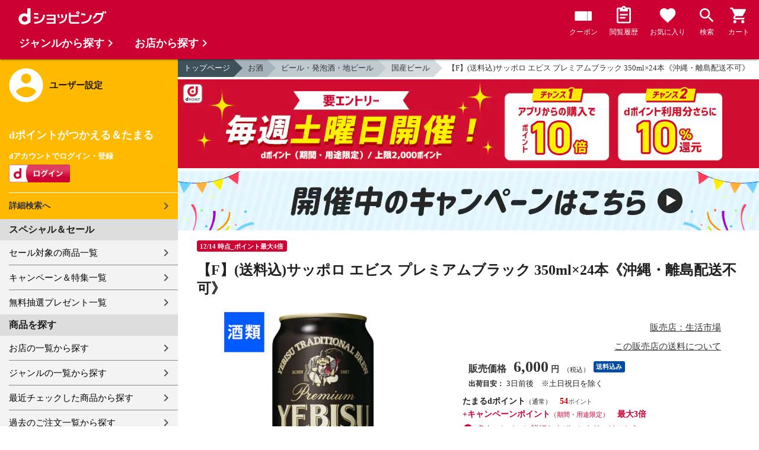

--- FILE ---
content_type: text/html;charset=UTF-8
request_url: https://dshopping.docomo.ne.jp/webApi/partnerRanking/?perPage=10&genre_code=&pcode=084&sort=w_sale_rank&rankTitle=%E5%A3%B2%E3%82%8C%E7%AD%8B%E3%83%A9%E3%83%B3%E3%82%AD%E3%83%B3%E3%82%B0&pageId=CMS_ds_10002107
body_size: 1648
content:




















	<section class="main_sec main_sec--layout01">
		<header class="main_sec-header">
			<h2 class="main_sec-header_title">売れ筋ランキング</h2>
			<div class="main_sec-header_link">
				<a href="/rankingList?rankingTarget=5&partnerCode=084&partnerRankSort=1&rankingTitle=生活市場"
					class="text_link">ランキングをもっと見る</a>
			</div>
		</header>
		<div class="main_sec-body">
			<ul class="col_list col_list--ranking slider">
				
					
						<li class="col_list-item top3">
					
					
					<a class="col_cassette" href="/products/084800000591215?sku=084800000591215"
						onclick="new Products(this, 'CMS_ds_10002107').putProduct('【F】(送料込)キリン 淡麗グリーンラベル 350ml×48本《沖縄・離島配送不可》', '084800000591215', '084800000591215', '8000', '生活市場', '', '', 'ビール・発泡酒・地ビール', '発泡酒', '').ee_mProductClick();">
						<div class="col_cassette-count">1<span
								class="col_cassette-count_unit">位</span>
						</div>
						<div class="col_cassette-tmb">
							<img class="col_cassette-tmb_img" src="https://dshopping.docomo.ne.jp/images/product/084/8002/medium/800000310724_image_1_20210610154217202.jpg" alt="">
						</div>
						<div class="col_cassette-body">
							<p class="partner-name">生活市場</p>
							<p class="name">【F】(送料込)キリン 淡麗グリーンラベル 350ml×48本《沖縄・離島配送不可》</p>
							<ul class="tagList">
								
								
							</ul>
							<div class="product-price">
								8,000
								円
							</div>
							<ul class="tagList">
								
									<li class="tag tag-postage">送料込み</li>
								
								
								<li class="point-info"><strong><span class="red">72</span></strong></li>
							</ul>
						</div>
					</a>
					</li>
				
					
						<li class="col_list-item top3">
					
					
					<a class="col_cassette" href="/products/084800000591602?sku=084800000591602"
						onclick="new Products(this, 'CMS_ds_10002107').putProduct('【F】(送料込)アサヒ スーパードライ 350ml×24本《沖縄・離島配送不可》', '084800000591602', '084800000591602', '5700', '生活市場', '', '', 'ビール・発泡酒・地ビール', '国産ビール', '').ee_mProductClick();">
						<div class="col_cassette-count">2<span
								class="col_cassette-count_unit">位</span>
						</div>
						<div class="col_cassette-tmb">
							<img class="col_cassette-tmb_img" src="https://dshopping.docomo.ne.jp/images/product/084/8046/medium/800000309896_image_800000309896_20220207163246.jpg" alt="">
						</div>
						<div class="col_cassette-body">
							<p class="partner-name">生活市場</p>
							<p class="name">【F】(送料込)アサヒ スーパードライ 350ml×24本《沖縄・離島配送不可》</p>
							<ul class="tagList">
								
								
							</ul>
							<div class="product-price">
								5,700
								円
							</div>
							<ul class="tagList">
								
									<li class="tag tag-postage">送料込み</li>
								
								
								<li class="point-info"><strong><span class="red">51</span></strong></li>
							</ul>
						</div>
					</a>
					</li>
				
					
						<li class="col_list-item top3">
					
					
					<a class="col_cassette" href="/products/084800000590983?sku=084800000590983"
						onclick="new Products(this, 'CMS_ds_10002107').putProduct('【F】(送料込)サントリー 金麦 350ml×48本《沖縄・離島配送不可》', '084800000590983', '084800000590983', '8000', '生活市場', '', '', 'ビール・発泡酒・地ビール', '新ジャンル', '').ee_mProductClick();">
						<div class="col_cassette-count">3<span
								class="col_cassette-count_unit">位</span>
						</div>
						<div class="col_cassette-tmb">
							<img class="col_cassette-tmb_img" src="https://dshopping.docomo.ne.jp/images/product/084/80L1/medium/800000590983_1_L1.jpg" alt="">
						</div>
						<div class="col_cassette-body">
							<p class="partner-name">生活市場</p>
							<p class="name">【F】(送料込)サントリー 金麦 350ml×48本《沖縄・離島配送不可》</p>
							<ul class="tagList">
								
								
							</ul>
							<div class="product-price">
								8,000
								円
							</div>
							<ul class="tagList">
								
									<li class="tag tag-postage">送料込み</li>
								
								
								<li class="point-info"><strong><span class="red">72</span></strong></li>
							</ul>
						</div>
					</a>
					</li>
				
					
					
						<li class="col_list-item">
					
					<a class="col_cassette" href="/products/084100000663163?sku=084100000663163"
						onclick="new Products(this, 'CMS_ds_10002107').putProduct('【F】(送料込)ラベルレス ミネラルウオーター バナジウム&amp;シリカ天然水 500ml×48本《沖縄・離島配送不可》', '084100000663163', '084100000663163', '2799', '生活市場', '', '', '水・炭酸水', '国内ミネラルウォーター', '').ee_mProductClick();">
						<div class="col_cassette-count">4<span
								class="col_cassette-count_unit">位</span>
						</div>
						<div class="col_cassette-tmb">
							<img class="col_cassette-tmb_img" src="https://dshopping.docomo.ne.jp/images/product/084/1015/medium/100000370763_image_100000370763_20220420124615.jpg" alt="">
						</div>
						<div class="col_cassette-body">
							<p class="partner-name">生活市場</p>
							<p class="name">【F】(送料込)ラベルレス ミネラルウオーター バナジウム&amp;シリカ天然水 500ml×48本《沖縄・離島配送不可》</p>
							<ul class="tagList">
								
								
							</ul>
							<div class="product-price">
								2,799
								円
							</div>
							<ul class="tagList">
								
									<li class="tag tag-postage">送料込み</li>
								
								
								<li class="point-info"><strong><span class="red">25</span></strong></li>
							</ul>
						</div>
					</a>
					</li>
				
					
					
						<li class="col_list-item">
					
					<a class="col_cassette" href="/products/084800000609863?sku=084800000609863"
						onclick="new Products(this, 'CMS_ds_10002107').putProduct('【F】(送料込)アサヒ スタイルフリー 350ml×48本《沖縄・離島配送不可》', '084800000609863', '084800000609863', '8000', '生活市場', '', '', 'ビール・発泡酒・地ビール', '発泡酒', '').ee_mProductClick();">
						<div class="col_cassette-count">5<span
								class="col_cassette-count_unit">位</span>
						</div>
						<div class="col_cassette-tmb">
							<img class="col_cassette-tmb_img" src="https://dshopping.docomo.ne.jp/images/product/084/80L1/medium/800000609863_L1.jpg" alt="">
						</div>
						<div class="col_cassette-body">
							<p class="partner-name">生活市場</p>
							<p class="name">【F】(送料込)アサヒ スタイルフリー 350ml×48本《沖縄・離島配送不可》</p>
							<ul class="tagList">
								
								
							</ul>
							<div class="product-price">
								8,000
								円
							</div>
							<ul class="tagList">
								
									<li class="tag tag-postage">送料込み</li>
								
								
								<li class="point-info"><strong><span class="red">72</span></strong></li>
							</ul>
						</div>
					</a>
					</li>
				
					
					
						<li class="col_list-item">
					
					<a class="col_cassette" href="/products/084100000712874?sku=084100000712874"
						onclick="new Products(this, 'CMS_ds_10002107').putProduct('【E】(送料込)(機能性表示食品)綾鷹 濃い緑茶 525ml×48本《沖縄・離島配送不可》', '084100000712874', '084100000712874', '4560', '生活市場', '', '', 'お茶・コーヒー・ココア・他', 'お茶', '').ee_mProductClick();">
						<div class="col_cassette-count">6<span
								class="col_cassette-count_unit">位</span>
						</div>
						<div class="col_cassette-tmb">
							<img class="col_cassette-tmb_img" src="https://dshopping.docomo.ne.jp/images/product/084/10L1/medium/100000403370_L1.jpg" alt="">
						</div>
						<div class="col_cassette-body">
							<p class="partner-name">生活市場</p>
							<p class="name">【E】(送料込)(機能性表示食品)綾鷹 濃い緑茶 525ml×48本《沖縄・離島配送不可》</p>
							<ul class="tagList">
								
								
							</ul>
							<div class="product-price">
								4,560
								円
							</div>
							<ul class="tagList">
								
									<li class="tag tag-postage">送料込み</li>
								
								
								<li class="point-info"><strong><span class="red">42</span></strong></li>
							</ul>
						</div>
					</a>
					</li>
				
					
					
						<li class="col_list-item">
					
					<a class="col_cassette" href="/products/084100000990534?sku=084100000990534"
						onclick="new Products(this, 'CMS_ds_10002107').putProduct('【D】(送料込)ブラウン(BRAUN)/光美容器 シルクエキスパート Pro5 (約40万発分照射/3種類ヘッド/ポーチ付)/PL5243《沖縄・離島配送不可》', '084100000990534', '084100000990534', '42900', '生活市場', '', '', '健康家電 美容家電', '女性用シェーバー・脱毛器', '').ee_mProductClick();">
						<div class="col_cassette-count">7<span
								class="col_cassette-count_unit">位</span>
						</div>
						<div class="col_cassette-tmb">
							<img class="col_cassette-tmb_img" src="https://dshopping.docomo.ne.jp/images/product/084/10L1/medium/100000486129_L1.jpg" alt="">
						</div>
						<div class="col_cassette-body">
							<p class="partner-name">生活市場</p>
							<p class="name">【D】(送料込)ブラウン(BRAUN)/光美容器 シルクエキスパート Pro5 (約40万発分照射/3種類ヘッド/ポーチ付)/PL5243《沖縄・離島配送不可》</p>
							<ul class="tagList">
								
								
							</ul>
							<div class="product-price">
								42,900
								円
							</div>
							<ul class="tagList">
								
									<li class="tag tag-postage">送料込み</li>
								
								
								<li class="point-info"><strong><span class="red">390</span></strong></li>
							</ul>
						</div>
					</a>
					</li>
				
					
					
						<li class="col_list-item">
					
					<a class="col_cassette" href="/products/084800000590926?sku=084800000590926"
						onclick="new Products(this, 'CMS_ds_10002107').putProduct('【F】(送料込)キリン 淡麗プラチナダブル 350ml×48本《沖縄・離島配送不可》', '084800000590926', '084800000590926', '8500', '生活市場', '', '', 'ビール・発泡酒・地ビール', '発泡酒', '').ee_mProductClick();">
						<div class="col_cassette-count">8<span
								class="col_cassette-count_unit">位</span>
						</div>
						<div class="col_cassette-tmb">
							<img class="col_cassette-tmb_img" src="https://dshopping.docomo.ne.jp/images/product/084/8045/medium/800000310717_image_1_20210610154049145.jpg" alt="">
						</div>
						<div class="col_cassette-body">
							<p class="partner-name">生活市場</p>
							<p class="name">【F】(送料込)キリン 淡麗プラチナダブル 350ml×48本《沖縄・離島配送不可》</p>
							<ul class="tagList">
								
								
							</ul>
							<div class="product-price">
								8,500
								円
							</div>
							<ul class="tagList">
								
									<li class="tag tag-postage">送料込み</li>
								
								
								<li class="point-info"><strong><span class="red">77</span></strong></li>
							</ul>
						</div>
					</a>
					</li>
				
					
					
						<li class="col_list-item">
					
					<a class="col_cassette" href="/products/084800000600974?sku=084800000600974"
						onclick="new Products(this, 'CMS_ds_10002107').putProduct('【F】(送料込)霧島酒造 芋焼酎 6種飲み比べセット 900ml×6本《沖縄・離島配送不可》', '084800000600974', '084800000600974', '8001', '生活市場', '', '', '焼酎', '芋焼酎', '').ee_mProductClick();">
						<div class="col_cassette-count">9<span
								class="col_cassette-count_unit">位</span>
						</div>
						<div class="col_cassette-tmb">
							<img class="col_cassette-tmb_img" src="https://dshopping.docomo.ne.jp/images/product/084/8061/medium/800000332802_image_1_20210615161823861.jpg" alt="">
						</div>
						<div class="col_cassette-body">
							<p class="partner-name">生活市場</p>
							<p class="name">【F】(送料込)霧島酒造 芋焼酎 6種飲み比べセット 900ml×6本《沖縄・離島配送不可》</p>
							<ul class="tagList">
								
								
							</ul>
							<div class="product-price">
								8,001
								円
							</div>
							<ul class="tagList">
								
									<li class="tag tag-postage">送料込み</li>
								
								
								<li class="point-info"><strong><span class="red">72</span></strong></li>
							</ul>
						</div>
					</a>
					</li>
				
					
					
						<li class="col_list-item">
					
					<a class="col_cassette" href="/products/084800000584652?sku=084800000584652"
						onclick="new Products(this, 'CMS_ds_10002107').putProduct('【F】(送料込)ヤッホーB よなよなエール 350ml×24本《沖縄・離島配送不可》', '084800000584652', '084800000584652', '6700', '生活市場', '', '', 'ビール・発泡酒・地ビール', '地ビール', '').ee_mProductClick();">
						<div class="col_cassette-count">10<span
								class="col_cassette-count_unit">位</span>
						</div>
						<div class="col_cassette-tmb">
							<img class="col_cassette-tmb_img" src="https://dshopping.docomo.ne.jp/images/product/084/8080/medium/800000322019_image_1_20210614114806880.jpg" alt="">
						</div>
						<div class="col_cassette-body">
							<p class="partner-name">生活市場</p>
							<p class="name">【F】(送料込)ヤッホーB よなよなエール 350ml×24本《沖縄・離島配送不可》</p>
							<ul class="tagList">
								
								
							</ul>
							<div class="product-price">
								6,700
								円
							</div>
							<ul class="tagList">
								
									<li class="tag tag-postage">送料込み</li>
								
								
								<li class="point-info"><strong><span class="red">60</span></strong></li>
							</ul>
						</div>
					</a>
					</li>
				
			</ul>
		</div>
	</section>


--- FILE ---
content_type: text/html;charset=UTF-8
request_url: https://dshopping.docomo.ne.jp/webApi/partnerRanking/?perPage=10&genre_code=&pcode=084&sort=w_count_rank&rankTitle=%E4%BA%BA%E6%B0%97%E3%83%A9%E3%83%B3%E3%82%AD%E3%83%B3%E3%82%B0&pageId=CMS_ds_10002107
body_size: 1456
content:




















	<section class="main_sec main_sec--layout01">
		<header class="main_sec-header">
			<h2 class="main_sec-header_title">人気ランキング</h2>
			<div class="main_sec-header_link">
				<a href="/rankingList?rankingTarget=5&partnerCode=084&partnerRankSort=2&rankingTitle=生活市場"
					class="text_link">ランキングをもっと見る</a>
			</div>
		</header>
		<div class="main_sec-body">
			<ul class="col_list col_list--ranking slider">
				
					
						<li class="col_list-item top3">
					
					
					<a class="col_cassette" href="/products/084100000663163?sku=084100000663163"
						onclick="new Products(this, 'CMS_ds_10002107').putProduct('【F】(送料込)ラベルレス ミネラルウオーター バナジウム&amp;シリカ天然水 500ml×48本《沖縄・離島配送不可》', '084100000663163', '084100000663163', '2799', '生活市場', '', '', '水・炭酸水', '国内ミネラルウォーター', '').ee_mProductClick();">
						<div class="col_cassette-count">1<span
								class="col_cassette-count_unit">位</span>
						</div>
						<div class="col_cassette-tmb">
							<img class="col_cassette-tmb_img" src="https://dshopping.docomo.ne.jp/images/product/084/1015/medium/100000370763_image_100000370763_20220420124615.jpg" alt="">
						</div>
						<div class="col_cassette-body">
							<p class="partner-name">生活市場</p>
							<p class="name">【F】(送料込)ラベルレス ミネラルウオーター バナジウム&amp;シリカ天然水 500ml×48本《沖縄・離島配送不可》</p>
							<ul class="tagList">
								
								
							</ul>
							<div class="product-price">
								2,799
								円
							</div>
							<ul class="tagList">
								
									<li class="tag tag-postage">送料込み</li>
								
								
								<li class="point-info"><strong><span class="red">25</span></strong></li>
							</ul>
						</div>
					</a>
					</li>
				
					
						<li class="col_list-item top3">
					
					
					<a class="col_cassette" href="/products/084800000591215?sku=084800000591215"
						onclick="new Products(this, 'CMS_ds_10002107').putProduct('【F】(送料込)キリン 淡麗グリーンラベル 350ml×48本《沖縄・離島配送不可》', '084800000591215', '084800000591215', '8000', '生活市場', '', '', 'ビール・発泡酒・地ビール', '発泡酒', '').ee_mProductClick();">
						<div class="col_cassette-count">2<span
								class="col_cassette-count_unit">位</span>
						</div>
						<div class="col_cassette-tmb">
							<img class="col_cassette-tmb_img" src="https://dshopping.docomo.ne.jp/images/product/084/8002/medium/800000310724_image_1_20210610154217202.jpg" alt="">
						</div>
						<div class="col_cassette-body">
							<p class="partner-name">生活市場</p>
							<p class="name">【F】(送料込)キリン 淡麗グリーンラベル 350ml×48本《沖縄・離島配送不可》</p>
							<ul class="tagList">
								
								
							</ul>
							<div class="product-price">
								8,000
								円
							</div>
							<ul class="tagList">
								
									<li class="tag tag-postage">送料込み</li>
								
								
								<li class="point-info"><strong><span class="red">72</span></strong></li>
							</ul>
						</div>
					</a>
					</li>
				
					
						<li class="col_list-item top3">
					
					
					<a class="col_cassette" href="/products/084800000591602?sku=084800000591602"
						onclick="new Products(this, 'CMS_ds_10002107').putProduct('【F】(送料込)アサヒ スーパードライ 350ml×24本《沖縄・離島配送不可》', '084800000591602', '084800000591602', '5700', '生活市場', '', '', 'ビール・発泡酒・地ビール', '国産ビール', '').ee_mProductClick();">
						<div class="col_cassette-count">3<span
								class="col_cassette-count_unit">位</span>
						</div>
						<div class="col_cassette-tmb">
							<img class="col_cassette-tmb_img" src="https://dshopping.docomo.ne.jp/images/product/084/8046/medium/800000309896_image_800000309896_20220207163246.jpg" alt="">
						</div>
						<div class="col_cassette-body">
							<p class="partner-name">生活市場</p>
							<p class="name">【F】(送料込)アサヒ スーパードライ 350ml×24本《沖縄・離島配送不可》</p>
							<ul class="tagList">
								
								
							</ul>
							<div class="product-price">
								5,700
								円
							</div>
							<ul class="tagList">
								
									<li class="tag tag-postage">送料込み</li>
								
								
								<li class="point-info"><strong><span class="red">51</span></strong></li>
							</ul>
						</div>
					</a>
					</li>
				
					
					
						<li class="col_list-item">
					
					<a class="col_cassette" href="/products/084800000590983?sku=084800000590983"
						onclick="new Products(this, 'CMS_ds_10002107').putProduct('【F】(送料込)サントリー 金麦 350ml×48本《沖縄・離島配送不可》', '084800000590983', '084800000590983', '8000', '生活市場', '', '', 'ビール・発泡酒・地ビール', '新ジャンル', '').ee_mProductClick();">
						<div class="col_cassette-count">4<span
								class="col_cassette-count_unit">位</span>
						</div>
						<div class="col_cassette-tmb">
							<img class="col_cassette-tmb_img" src="https://dshopping.docomo.ne.jp/images/product/084/80L1/medium/800000590983_1_L1.jpg" alt="">
						</div>
						<div class="col_cassette-body">
							<p class="partner-name">生活市場</p>
							<p class="name">【F】(送料込)サントリー 金麦 350ml×48本《沖縄・離島配送不可》</p>
							<ul class="tagList">
								
								
							</ul>
							<div class="product-price">
								8,000
								円
							</div>
							<ul class="tagList">
								
									<li class="tag tag-postage">送料込み</li>
								
								
								<li class="point-info"><strong><span class="red">72</span></strong></li>
							</ul>
						</div>
					</a>
					</li>
				
					
					
						<li class="col_list-item">
					
					<a class="col_cassette" href="/products/084100000712874?sku=084100000712874"
						onclick="new Products(this, 'CMS_ds_10002107').putProduct('【E】(送料込)(機能性表示食品)綾鷹 濃い緑茶 525ml×48本《沖縄・離島配送不可》', '084100000712874', '084100000712874', '4560', '生活市場', '', '', 'お茶・コーヒー・ココア・他', 'お茶', '').ee_mProductClick();">
						<div class="col_cassette-count">5<span
								class="col_cassette-count_unit">位</span>
						</div>
						<div class="col_cassette-tmb">
							<img class="col_cassette-tmb_img" src="https://dshopping.docomo.ne.jp/images/product/084/10L1/medium/100000403370_L1.jpg" alt="">
						</div>
						<div class="col_cassette-body">
							<p class="partner-name">生活市場</p>
							<p class="name">【E】(送料込)(機能性表示食品)綾鷹 濃い緑茶 525ml×48本《沖縄・離島配送不可》</p>
							<ul class="tagList">
								
								
							</ul>
							<div class="product-price">
								4,560
								円
							</div>
							<ul class="tagList">
								
									<li class="tag tag-postage">送料込み</li>
								
								
								<li class="point-info"><strong><span class="red">42</span></strong></li>
							</ul>
						</div>
					</a>
					</li>
				
					
					
						<li class="col_list-item">
					
					<a class="col_cassette" href="/products/084800000609863?sku=084800000609863"
						onclick="new Products(this, 'CMS_ds_10002107').putProduct('【F】(送料込)アサヒ スタイルフリー 350ml×48本《沖縄・離島配送不可》', '084800000609863', '084800000609863', '8000', '生活市場', '', '', 'ビール・発泡酒・地ビール', '発泡酒', '').ee_mProductClick();">
						<div class="col_cassette-count">6<span
								class="col_cassette-count_unit">位</span>
						</div>
						<div class="col_cassette-tmb">
							<img class="col_cassette-tmb_img" src="https://dshopping.docomo.ne.jp/images/product/084/80L1/medium/800000609863_L1.jpg" alt="">
						</div>
						<div class="col_cassette-body">
							<p class="partner-name">生活市場</p>
							<p class="name">【F】(送料込)アサヒ スタイルフリー 350ml×48本《沖縄・離島配送不可》</p>
							<ul class="tagList">
								
								
							</ul>
							<div class="product-price">
								8,000
								円
							</div>
							<ul class="tagList">
								
									<li class="tag tag-postage">送料込み</li>
								
								
								<li class="point-info"><strong><span class="red">72</span></strong></li>
							</ul>
						</div>
					</a>
					</li>
				
					
					
						<li class="col_list-item">
					
					<a class="col_cassette" href="/products/084100000888676?sku=084100000888676"
						onclick="new Products(this, 'CMS_ds_10002107').putProduct('【E】(送料込)(機能性表示食品)綾鷹 濃い緑茶 525ml PET ラベルレス×48本《沖縄・離島配送不可》', '084100000888676', '084100000888676', '4560', '生活市場', '', '', 'お茶・コーヒー・ココア・他', 'お茶', '').ee_mProductClick();">
						<div class="col_cassette-count">7<span
								class="col_cassette-count_unit">位</span>
						</div>
						<div class="col_cassette-tmb">
							<img class="col_cassette-tmb_img" src="https://dshopping.docomo.ne.jp/images/product/084/10L1/medium/100000447579_1_L1.jpg" alt="">
						</div>
						<div class="col_cassette-body">
							<p class="partner-name">生活市場</p>
							<p class="name">【E】(送料込)(機能性表示食品)綾鷹 濃い緑茶 525ml PET ラベルレス×48本《沖縄・離島配送不可》</p>
							<ul class="tagList">
								
								
							</ul>
							<div class="product-price">
								4,560
								円
							</div>
							<ul class="tagList">
								
									<li class="tag tag-postage">送料込み</li>
								
								
								<li class="point-info"><strong><span class="red">42</span></strong></li>
							</ul>
						</div>
					</a>
					</li>
				
					
					
						<li class="col_list-item">
					
					<a class="col_cassette" href="/products/084100000699880?sku=084100000699880"
						onclick="new Products(this, 'CMS_ds_10002107').putProduct('【E】(送料込)いろはす ラベルレス PET 560ml×48本《沖縄・離島配送不可》', '084100000699880', '084100000699880', '4617', '生活市場', '', '', '水・炭酸水', '国内ミネラルウォーター', '').ee_mProductClick();">
						<div class="col_cassette-count">8<span
								class="col_cassette-count_unit">位</span>
						</div>
						<div class="col_cassette-tmb">
							<img class="col_cassette-tmb_img" src="https://dshopping.docomo.ne.jp/images/product/084/49_1/medium/4902102139403_48_1.jpg" alt="">
						</div>
						<div class="col_cassette-body">
							<p class="partner-name">生活市場</p>
							<p class="name">【E】(送料込)いろはす ラベルレス PET 560ml×48本《沖縄・離島配送不可》</p>
							<ul class="tagList">
								
								
							</ul>
							<div class="product-price">
								4,617
								円
							</div>
							<ul class="tagList">
								
									<li class="tag tag-postage">送料込み</li>
								
								
								<li class="point-info"><strong><span class="red">42</span></strong></li>
							</ul>
						</div>
					</a>
					</li>
				
					
					
						<li class="col_list-item">
					
					<a class="col_cassette" href="/products/084800000590926?sku=084800000590926"
						onclick="new Products(this, 'CMS_ds_10002107').putProduct('【F】(送料込)キリン 淡麗プラチナダブル 350ml×48本《沖縄・離島配送不可》', '084800000590926', '084800000590926', '8500', '生活市場', '', '', 'ビール・発泡酒・地ビール', '発泡酒', '').ee_mProductClick();">
						<div class="col_cassette-count">9<span
								class="col_cassette-count_unit">位</span>
						</div>
						<div class="col_cassette-tmb">
							<img class="col_cassette-tmb_img" src="https://dshopping.docomo.ne.jp/images/product/084/8045/medium/800000310717_image_1_20210610154049145.jpg" alt="">
						</div>
						<div class="col_cassette-body">
							<p class="partner-name">生活市場</p>
							<p class="name">【F】(送料込)キリン 淡麗プラチナダブル 350ml×48本《沖縄・離島配送不可》</p>
							<ul class="tagList">
								
								
							</ul>
							<div class="product-price">
								8,500
								円
							</div>
							<ul class="tagList">
								
									<li class="tag tag-postage">送料込み</li>
								
								
								<li class="point-info"><strong><span class="red">77</span></strong></li>
							</ul>
						</div>
					</a>
					</li>
				
					
					
						<li class="col_list-item">
					
					<a class="col_cassette" href="/products/084800000622844?sku=084800000622844"
						onclick="new Products(this, 'CMS_ds_10002107').putProduct('【F】(送料込)アサヒ生ビール（マルエフ） 350ml×24本《沖縄・離島配送不可》', '084800000622844', '084800000622844', '5700', '生活市場', '', '', 'ビール・発泡酒・地ビール', '国産ビール', '').ee_mProductClick();">
						<div class="col_cassette-count">10<span
								class="col_cassette-count_unit">位</span>
						</div>
						<div class="col_cassette-tmb">
							<img class="col_cassette-tmb_img" src="https://dshopping.docomo.ne.jp/images/product/084/80L1/medium/800000622844_1_L1.jpg" alt="">
						</div>
						<div class="col_cassette-body">
							<p class="partner-name">生活市場</p>
							<p class="name">【F】(送料込)アサヒ生ビール（マルエフ） 350ml×24本《沖縄・離島配送不可》</p>
							<ul class="tagList">
								
								
							</ul>
							<div class="product-price">
								5,700
								円
							</div>
							<ul class="tagList">
								
									<li class="tag tag-postage">送料込み</li>
								
								
								<li class="point-info"><strong><span class="red">51</span></strong></li>
							</ul>
						</div>
					</a>
					</li>
				
			</ul>
		</div>
	</section>


--- FILE ---
content_type: text/css
request_url: https://dshopping.docomo.ne.jp/excludes/ds/css/slick-theme.css
body_size: 809
content:
@charset 'UTF-8';@font-face{font-family:'slick';font-weight:normal;font-style:normal;src:url('./fonts/slick.eot');src:url('./fonts/slick.eot?#iefix') format('embedded-opentype'),url('./fonts/slick.woff') format('woff'),url('./fonts/slick.ttf') format('truetype'),url('./fonts/slick.svg#slick') format('svg')}.slick-prev,.slick-next{font-size:0;line-height:0;position:absolute;top:50%;display:block;width:40px;height:40px;background-color:black;border-radius:50%;padding:0;-webkit-transform:translate(0,-50%);-ms-transform:translate(0,-50%);transform:translate(0,-50%);cursor:pointer;color:transparent;border:0;outline:0}.slick-prev:hover,.slick-prev:focus,.slick-next:hover,.slick-next:focus{outline:0}.slick-prev:hover:before,.slick-prev:focus:before,.slick-next:hover:before,.slick-next:focus:before{opacity:1}.slick-prev.slick-disabled:before,.slick-next.slick-disabled:before{opacity:.25}.slick-prev:before,.slick-next:before{font-family:'slick';font-size:20px;line-height:1;opacity:.7;color:white;-webkit-font-smoothing:antialiased;-moz-osx-font-smoothing:grayscale}.slick-prev{left:-10px;z-index:100}[dir='rtl'] .slick-prev{right:-25px;left:auto}.slick-prev:before{content:'竊�'}[dir='rtl'] .slick-prev:before{content:'竊�'}.slick-next{right:-10px;z-index:100}[dir='rtl'] .slick-next{right:auto;left:-25px}.slick-next:before{content:'竊�'}[dir='rtl'] .slick-next:before{content:'竊�'}.slick-dotted.slick-slider{margin-bottom:30px}.slick-dots{position:absolute;bottom:-25px;display:block;width:100%;padding:0;margin:0;list-style:none;text-align:center}.slick-dots li{position:relative;display:inline-block;width:20px;height:20px;margin:0 5px;padding:0;cursor:pointer}.slick-dots li button{font-size:0;line-height:0;display:block;width:20px;height:20px;padding:5px;cursor:pointer;color:transparent;border:0;outline:0;background:transparent}.slick-dots li button:hover,.slick-dots li button:focus{outline:0}.slick-dots li button:hover:before,.slick-dots li button:focus:before{opacity:1}.slick-dots li button:before{font-family:'slick';font-size:6px;line-height:20px;position:absolute;top:0;left:0;width:20px;height:20px;content:'窶｢';text-align:center;opacity:.25;color:black;-webkit-font-smoothing:antialiased;-moz-osx-font-smoothing:grayscale}.slick-dots li.slick-active button:before{opacity:.75;color:black}slick-prev:before,.slick-next:before{color:white;font-family:'Material Icons';font-size:20px;-webkit-font-smoothing:antialiased;line-height:1;-moz-osx-font-smoothing:grayscale}.slick-prev{left:-25px}[dir=rtl] .slick-prev{left:auto;right:-25px}.slick-prev:before{content:'';display:inline-block;width:9px;height:9px;margin:0 10px;border-left:3px solid #fff;border-bottom:3px solid #fff;transform:rotate(45deg);left:2px}.slick-next:before{content:'';display:inline-block;width:9px;height:9px;margin:0 10px;border-right:3px solid #fff;border-bottom:3px solid #fff;transform:rotate(-45deg);position:relative;right:2px}.slick-arrow{z-index:5;height:80px;width:50px;background-color:rgba(0,0,0,0.5)}.slick-arrow:hover{background-color:#000}@media only screen and (max-width:768px){.slick-arrow{height:50px;width:30px}}.slick-next{right:0;border-radius:10px 0 0 10px}@media only screen and (max-width:768px){.slick-next{right:-16px}}.slick-prev{left:0;border-radius:0 10px 10px 0}@media only screen and (max-width:768px){.slick-prev{left:-16px}}.slick-dots{bottom:-30px;display:flex;justify-content:center}@media only screen and (max-width:768px){.slick-dots{bottom:-25px}}.slick-dots li{display:flex;align-items:center}.slick-dots li.slick-active>button{background-color:#c03}.slick-dots li button{height:10px;width:10px;background-color:#ccc;border-radius:50%;font-size:10px}.slick-dots li button:before{display:none}

--- FILE ---
content_type: text/css
request_url: https://dshopping.docomo.ne.jp/excludes/ds/css/coupon.css
body_size: 1073
content:
@charset "utf-8";.coupon-item{position:relative}.coupon-item .txt-coupon-finished{display:block;position:absolute;top:0;bottom:0;left:0;right:0;background-color:rgba(0,0,0,0.7);z-index:1}.coupon-item .txt-coupon-finished p{color:#FFF;font-size:24px;position:absolute;top:50%;left:50%;text-align:center;transform:translate(-50%,-50%);width:85%}#coupon .coupon-item-intro{display:flex}#coupon .coupon-item .coupon-bnr{margin-right:3%;width:40%}#coupon .coupon-item hgroup{width:57%}#coupon .coupon-item .coupon-bnr img{max-width:100%;height:auto}#coupon .coupon-item h2{padding:0 0 5px}#coupon .coupon-item .coupon-time{margin-bottom:0;color:#8a6d3b}#coupon .coupon-item .coupon-use{margin-bottom:0}#coupon-detail .coupon-item-intro{display:flex}#coupon-detail .coupon-item .coupon-bnr{margin-right:3%;width:40%}#coupon-detail .coupon-item hgroup{width:57%}#coupon-detail .coupon-item .coupon-bnr img{max-width:100%;height:auto}#coupon-detail .coupon-item h2{padding:0 0 16px}#coupon-detail .coupon-item .coupon-time{margin-bottom:0;color:#8a6d3b}#coupon-detail .coupon-item .coupon-bnr img{max-width:100%;height:auto}#coupon .ac_target{color:#333}#coupon h3.ac_target.active+.ac_content.active{display:block}#coupon .ac_content,#coupon .coupon-item .ac_content{border:solid 1px #ccc;padding:8px}#coupon .ac_content .coupon-item{padding-bottom:8px}#coupon .ac_content .coupon-item:last-child{padding-bottom:0}#coupon-detail .coupon-item .tag-orange,#coupon-detail .coupon-item .tag-new{display:inline-block;font-size:12px;padding:1px .7em 0;height:1.3em;line-height:inherit;white-space:nowrap;letter-spacing:normal}#coupon-detail .coupon-item .coupon-detail{border-bottom:1px solid #ccc}#coupon-detail .coupon-item .coupon-detail li{padding:.7em 16px;border-top:1px solid #ccc}#coupon-detail .coupon-item .coupon-detail li:after{content:".";display:block;clear:both;height:0;visibility:hidden}#coupon-detail .coupon-item .coupon-detail li span{float:left;display:block}#coupon-detail .coupon-item .coupon-detail li.coupon-quantity{color:#c03;border:1px solid #c03}#coupon-detail .coupon-item .coupon-detail li.coupon-quantity+li{border-top:0}#coupon-detail .coupon-item .coupon-detail li.coupon-quantity span{width:50%}#coupon-detail .coupon-item .coupon-detail li .ttl{width:32%;font-weight:bold}#coupon-detail .coupon-item .coupon-detail li .center{font-weight:bold;text-align:center}#coupon-detail .coupon-item .coupon-detail li .coupon-detail-data .coupon-detail-data-distribution{overflow:hidden;padding-left:1rem}#coupon-detail .coupon-item .coupon-detail li.coupon-quantity .coupon-detail-data .coupon-detail-data-distribution{text-align:right}#coupon-detail .coupon-item .coupon-detail li.link-list a{padding:0 25px 0 0}#coupon-detail .coupon-item .coupon-detail li.link-list a span{float:none}#coupon-detail .coupon-item .coupon-detail li.link-list a::after{right:-8px}.btn.icn-no{cursor:default;box-shadow:none;opacity:.7}.btn.icn-no:after{display:none}.mt0{margin-top:0}.coupon-bnr img{width:100%}@media(max-width:767px){#coupon .coupon-item-intro{display:block}#coupon .coupon-item .coupon-bnr,#coupon .coupon-item hgroup{width:100%;margin:0}#coupon-detail .coupon-item .coupon-detail li.link-list a::after{right:-8px;margin-top:-0.5em}#coupon-detail .coupon-item-intro{display:block}#coupon-detail .coupon-item .coupon-bnr,#coupon-detail .coupon-item hgroup{width:100%;margin:0}#coupon-detail .coupon-item .coupon-detail li{padding:.7em 8px}#coupon-detail .coupon-item .coupon-detail li span,#coupon-detail .coupon-item .coupon-detail li .ttl,#coupon-detail .coupon-item .coupon-detail li.coupon-quantity span{float:none;width:100%}#coupon-detail .coupon-item .coupon-detail li .ttl{margin-bottom:5px}#coupon-detail .coupon-item .coupon-detail li span.coupon-detail-data-distribution{float:left;width:auto}}#coupon-detail .coupon-item .agree-check{margin-bottom:12px}#coupon-detail .coupon-item .regist{position:relative}#coupon-detail .coupon-item .regist .bg_disabled{position:absolute;left:0;right:0;top:0;bottom:0}#coupon-detail .coupon-item .btn_agree.disabled{opacity:.5}#coupon-detail .coupon-item .btn_agree{width:100%}@media(min-width:550px){#coupon-detail .coupon-item .btn_agree{max-width:350px}}hr.devide-line{border:0;border-bottom:solid 1px #ccc;height:1px;margin:.5em 0;padding:0}.coupon-blk{display:inline-block;width:100%;max-width:350px;padding:0 1em;background-color:#c03;border:solid 2px #333;color:#FFF;font-size:18px;font-weight:bold;text-align:center;height:45px;line-height:45px;margin-bottom:8px}.coupon-detail{position:relative;padding-top:10px}.coupon-detail__close{position:absolute;top:-16px;right:-10px}.coupon-detail__close-item:link{text-decoration:underline;font-size:14px}.coupon-detail__main{display:flex;align-items:center;flex-direction:column}.coupon-detail__title{font-size:16px;font-weight:400;background-color:#f9f9f9;padding:15px 0;width:100%;text-align:center}.coupon-detail__offrate{font-size:30px;font-weight:600;color:red;margin-top:30px}.coupon-detail__value{font-size:14px;font-weight:400;margin-top:20px}.coupon-detail__body{margin-top:10px}.coupon-detail__text{font-size:14px}.coupon-detail__condtitle{text-align:left;font-size:12px;margin-top:3px}.coupon-detail__conditions{display:grid;grid-template:auto / 6em 1fr;row-gap:2px}.coupon-detail__cond-title{grid-column:1;font-size:12px}.coupon-detail__cond-body{grid-column:2;font-size:12px}

--- FILE ---
content_type: application/javascript
request_url: https://dshopping.docomo.ne.jp/excludes/ds/js/rank.js
body_size: -40
content:
$(function () {
    $('.slider').slick({
        autoplay: false,
        arrows: true,
        centerMode: false,
        pauseOnFocus: false,
        pauseOnHover: false,
        slidesToShow: 4,
        accessibility: false,
        responsive: [
            {
                breakpoint: 767,
                settings: {
                    slidesToShow: 3,
                }
            },
            {
                breakpoint: 375,
                settings: {
                    slidesToShow: 2,
                }
            },
        ]

    });
});
